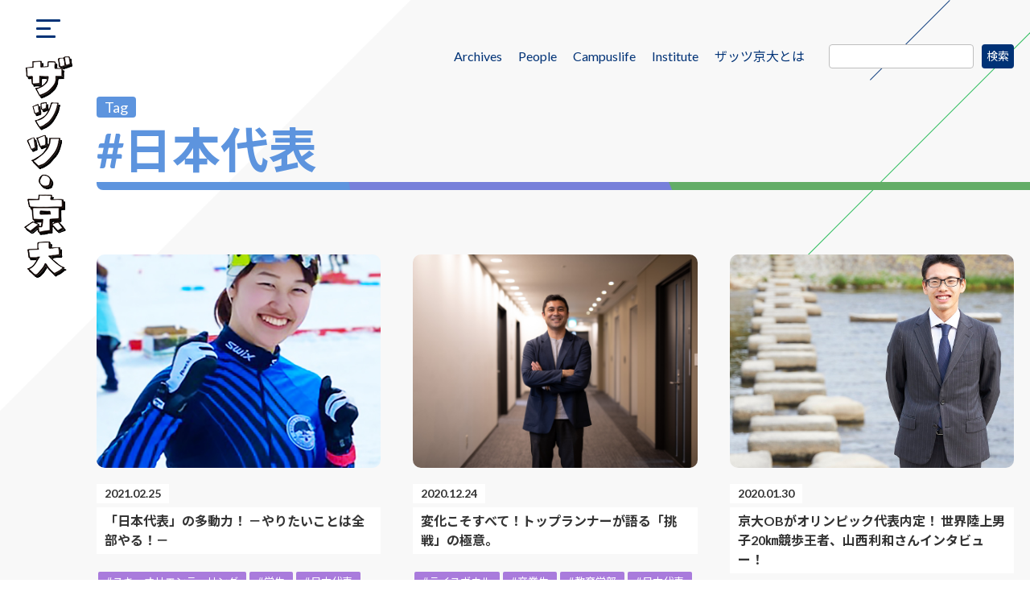

--- FILE ---
content_type: text/html; charset=UTF-8
request_url: https://www.thats.pr.kyoto-u.ac.jp/tag/%E6%97%A5%E6%9C%AC%E4%BB%A3%E8%A1%A8/
body_size: 28095
content:
<!doctype html>
<html dir="ltr" lang="ja"
	prefix="og: https://ogp.me/ns#" >
<head>
  <meta charset="UTF-8">
  <meta http-equiv="X-UA-Compatible" content="IE=edge">
  <meta name="viewport" content="width=device-width, initial-scale=1.0">
  <meta name="format-detection" content="telephone=no">

<script async src="https://www.googletagmanager.com/gtag/js?id=G-Z0DWR4TLR2"></script>
<script>
  window.dataLayer = window.dataLayer || [];
  function gtag(){dataLayer.push(arguments);}
  gtag('js', new Date());
  gtag('config', 'G-Z0DWR4TLR2');
</script>

  <title>日本代表 | ザッツ・京大</title>

		<!-- All in One SEO 4.2.6.1 - aioseo.com -->
		<meta name="robots" content="max-image-preview:large" />
		<link rel="canonical" href="https://www.thats.pr.kyoto-u.ac.jp/tag/%E6%97%A5%E6%9C%AC%E4%BB%A3%E8%A1%A8/" />
		<meta name="generator" content="All in One SEO (AIOSEO) 4.2.6.1 " />
		<script type="application/ld+json" class="aioseo-schema">
			{"@context":"https:\/\/schema.org","@graph":[{"@type":"BreadcrumbList","@id":"https:\/\/www.thats.pr.kyoto-u.ac.jp\/tag\/%E6%97%A5%E6%9C%AC%E4%BB%A3%E8%A1%A8\/#breadcrumblist","itemListElement":[{"@type":"ListItem","@id":"https:\/\/www.thats.pr.kyoto-u.ac.jp\/#listItem","position":1,"item":{"@type":"WebPage","@id":"https:\/\/www.thats.pr.kyoto-u.ac.jp\/","name":"\u30db\u30fc\u30e0","description":"\u4e00\u8a00\u3067\u306f\u8a9e\u308a\u5c3d\u304f\u305b\u306a\u3044\u3001\u4eac\u5927\u3089\u3057\u3055\u3092\u3054\u7d39\u4ecb","url":"https:\/\/www.thats.pr.kyoto-u.ac.jp\/"},"nextItem":"https:\/\/www.thats.pr.kyoto-u.ac.jp\/tag\/%e6%97%a5%e6%9c%ac%e4%bb%a3%e8%a1%a8\/#listItem"},{"@type":"ListItem","@id":"https:\/\/www.thats.pr.kyoto-u.ac.jp\/tag\/%e6%97%a5%e6%9c%ac%e4%bb%a3%e8%a1%a8\/#listItem","position":2,"item":{"@type":"WebPage","@id":"https:\/\/www.thats.pr.kyoto-u.ac.jp\/tag\/%e6%97%a5%e6%9c%ac%e4%bb%a3%e8%a1%a8\/","name":"\u65e5\u672c\u4ee3\u8868","url":"https:\/\/www.thats.pr.kyoto-u.ac.jp\/tag\/%e6%97%a5%e6%9c%ac%e4%bb%a3%e8%a1%a8\/"},"previousItem":"https:\/\/www.thats.pr.kyoto-u.ac.jp\/#listItem"}]},{"@type":"CollectionPage","@id":"https:\/\/www.thats.pr.kyoto-u.ac.jp\/tag\/%E6%97%A5%E6%9C%AC%E4%BB%A3%E8%A1%A8\/#collectionpage","url":"https:\/\/www.thats.pr.kyoto-u.ac.jp\/tag\/%E6%97%A5%E6%9C%AC%E4%BB%A3%E8%A1%A8\/","name":"\u65e5\u672c\u4ee3\u8868 | \u30b6\u30c3\u30c4\u30fb\u4eac\u5927","inLanguage":"ja","isPartOf":{"@id":"https:\/\/www.thats.pr.kyoto-u.ac.jp\/#website"},"breadcrumb":{"@id":"https:\/\/www.thats.pr.kyoto-u.ac.jp\/tag\/%E6%97%A5%E6%9C%AC%E4%BB%A3%E8%A1%A8\/#breadcrumblist"}},{"@type":"Organization","@id":"https:\/\/www.thats.pr.kyoto-u.ac.jp\/#organization","name":"\u30b6\u30c3\u30c4\u30fb\u4eac\u5927","url":"https:\/\/www.thats.pr.kyoto-u.ac.jp\/"},{"@type":"WebSite","@id":"https:\/\/www.thats.pr.kyoto-u.ac.jp\/#website","url":"https:\/\/www.thats.pr.kyoto-u.ac.jp\/","name":"\u30b6\u30c3\u30c4\u30fb\u4eac\u5927","description":"\u4e00\u8a00\u3067\u306f\u8a9e\u308a\u5c3d\u304f\u305b\u306a\u3044\u3001\u4eac\u5927\u3089\u3057\u3055\u3092\u3054\u7d39\u4ecb","inLanguage":"ja","publisher":{"@id":"https:\/\/www.thats.pr.kyoto-u.ac.jp\/#organization"}}]}
		</script>
		<!-- All in One SEO -->

<link rel='dns-prefetch' href='//s.w.org' />
            <style id="wpp-loading-animation-styles">@-webkit-keyframes bgslide{from{background-position-x:0}to{background-position-x:-200%}}@keyframes bgslide{from{background-position-x:0}to{background-position-x:-200%}}.wpp-widget-placeholder,.wpp-widget-block-placeholder{margin:0 auto;width:60px;height:3px;background:#dd3737;background:linear-gradient(90deg,#dd3737 0%,#571313 10%,#dd3737 100%);background-size:200% auto;border-radius:3px;-webkit-animation:bgslide 1s infinite linear;animation:bgslide 1s infinite linear}</style>
              <link rel="stylesheet" href="/assets/css/style.css?v=202212" media="all">
  <link rel="icon" href="/favicon.ico">
</head>
<body>
  <!-- Google Tag Manager (noscript) -->
<!-- End Google Tag Manager (noscript) -->
<div class="l-wrap c-page">
  <header class="l-header"><a class="l-header__btn js-navi" href="#"><span></span></a><a class="l-header__logo" href="/"><img class="u-sp" src="/assets/img/common/header_logo_sp.png" alt=""/><img class="u-pc" src="/assets/img/common/header_logo.png" alt="ザッツ・京大"/></a>
    <p class="l-header__univ"><a href="https://www.kyoto-u.ac.jp/ja" target="_blank"><img src="/assets/img/common/header_logo-univ.png" alt="京都大学"/></a></p>
    <div class="l-navi">
      <div class="l-navi__main"><a class="l-navi__close js-naviClose" href="#"></a>
        <ul class="l-navi__list">
        <li class="l-navi__item"><a class="l-navi__link" href="/">TOP</a></li>
        <li class="l-navi__item"><a class="l-navi__link" href="/category/post/">Archives</a></li>
        <!--li class="l-navi__item"><a class="l-navi__link" href="/category/short/">ShortThat’s</a></li-->
        <li class="l-navi__item"><a class="l-navi__link" href="/thats_category/people/">People</a></li>
        <li class="l-navi__item"><a class="l-navi__link" href="/thats_category/campuslife/">Campuslife</a></li>
        <li class="l-navi__item"><a class="l-navi__link" href="/thats_category/institute/">Institute</a></li>
        <li class="l-navi__item"><a class="l-navi__link" href="/aboutus/">ザッツ京大とは</a></li>
        <li class="l-navi__item"><a class="l-navi__link" href="https://www.kyoto-u.ac.jp/ja" target="_blank">オフィシャルサイト</a></li>
        </ul>
        <div class="l-header__search">
          <form role="search" method="get" id="searchformHeader" class="searchform" action="/">
          <div>
          <label class="screen-reader-text" for="s">検索:</label>
          <input type="text" value="" name="s" id="sHeader">
          <input type="submit" id="searchsubmitHeader" value="検索">
          </div>
          </form>
        </div>
      </div>
    </div>
  </header>      <main>
        <div class="c-contents">
          <div class="c-contents__header">
  <ul class="c-localnav">
    <li class="c-localnav__item"><a href="/category/post/">Archives</a></li>
    <!--li class="c-localnav__item"><a href="/category/short/">ShortThat’s</a></li-->
    <li class="c-localnav__item"><a href="/thats_category/people/">People</a></li>
    <li class="c-localnav__item"><a href="/thats_category/campuslife/">Campuslife</a></li>
    <li class="c-localnav__item"><a href="/thats_category/institute/">Institute</a></li>
    <li class="c-localnav__item"><a href="/aboutus/">ザッツ京大とは</a></li>
  </ul>
  <div class="c-localnav__search">
  <form role="search" method="get" id="searchform" class="searchform" action="https://www.thats.pr.kyoto-u.ac.jp/">
				<div>
					<label class="screen-reader-text" for="s">検索:</label>
					<input type="text" value="" name="s" id="s" />
					<input type="submit" id="searchsubmit" value="検索" />
				</div>
			</form>  </div>          </div>
          <div class="c-contents__body">
            <section class="c-section">
              <div class="c-archive__header">
                <h2 class="c-archive__heading"><span class="label">Tag</span><span class="text">#日本代表</span></h2>
              </div>
              <div class="c-section__inner">
                <div class="c-archive__body">
                                  <ul class="c-articleList__list">
                      <li class="c-articleList__item">
                    <div class="c-article"><a class="c-article__link" href="https://www.thats.pr.kyoto-u.ac.jp/2021/02/25/11188/">
                        <div>
                          <div class="c-article__thumb" style="background-image:url(https://www.thats.pr.kyoto-u.ac.jp/cms/wp-content/uploads/2021/02/★サムネイル補正_4_E34E4F21-5901-40F6-BEF6-3F4B46D0DCD2.jpg);"></div>
                        </div>
                        <div class="c-article__body">
                          <p class="c-article__date">2021.02.25</p>
                          <p class="c-article__title">「日本代表」の多動力！ －やりたいことは全部やる！－</p>
                        </div></a>
                        <ul class="c-article__tag">
                        <li><a href='https://www.thats.pr.kyoto-u.ac.jp/tag/%e3%82%b9%e3%82%ad%e3%83%bc%e3%82%aa%e3%83%aa%e3%82%a8%e3%83%b3%e3%83%86%e3%83%bc%e3%83%aa%e3%83%b3%e3%82%b0/'>#スキーオリエンテーリング</a></li><li><a href='https://www.thats.pr.kyoto-u.ac.jp/tag/%e5%ad%a6%e7%94%9f/'>#学生</a></li><li><a href='https://www.thats.pr.kyoto-u.ac.jp/tag/%e6%97%a5%e6%9c%ac%e4%bb%a3%e8%a1%a8/'>#日本代表</a></li><li><a href='https://www.thats.pr.kyoto-u.ac.jp/tag/%e8%be%b2%e5%ad%a6%e9%83%a8/'>#農学部</a></li>                        </ul>
                    </div>
                  </li>
                    <li class="c-articleList__item">
                    <div class="c-article"><a class="c-article__link" href="https://www.thats.pr.kyoto-u.ac.jp/2020/12/24/10946/">
                        <div>
                          <div class="c-article__thumb" style="background-image:url(https://www.thats.pr.kyoto-u.ac.jp/cms/wp-content/uploads/2020/12/IMG_9592.jpeg);"></div>
                        </div>
                        <div class="c-article__body">
                          <p class="c-article__date">2020.12.24</p>
                          <p class="c-article__title">変化こそすべて！トップランナーが語る「挑戦」の極意。</p>
                        </div></a>
                        <ul class="c-article__tag">
                        <li><a href='https://www.thats.pr.kyoto-u.ac.jp/tag/%e3%83%a9%e3%82%a4%e3%82%b9%e3%83%9c%e3%82%a6%e3%83%ab/'>#ライスボウル</a></li><li><a href='https://www.thats.pr.kyoto-u.ac.jp/tag/%e5%8d%92%e6%a5%ad%e7%94%9f/'>#卒業生</a></li><li><a href='https://www.thats.pr.kyoto-u.ac.jp/tag/%e6%95%99%e8%82%b2%e5%ad%a6%e9%83%a8/'>#教育学部</a></li><li><a href='https://www.thats.pr.kyoto-u.ac.jp/tag/%e6%97%a5%e6%9c%ac%e4%bb%a3%e8%a1%a8/'>#日本代表</a></li>                        </ul>
                    </div>
                  </li>
                    <li class="c-articleList__item">
                    <div class="c-article"><a class="c-article__link" href="https://www.thats.pr.kyoto-u.ac.jp/2020/01/30/9365/">
                        <div>
                          <div class="c-article__thumb" style="background-image:url(https://www.thats.pr.kyoto-u.ac.jp/cms/wp-content/uploads/2019/12/191108_1_3_7G3A2752-1.jpg);"></div>
                        </div>
                        <div class="c-article__body">
                          <p class="c-article__date">2020.01.30</p>
                          <p class="c-article__title">京大OBがオリンピック代表内定！ 世界陸上男子20㎞競歩王者、山西利和さんインタビュー！</p>
                        </div></a>
                        <ul class="c-article__tag">
                        <li><a href='https://www.thats.pr.kyoto-u.ac.jp/tag/%e5%8d%92%e6%a5%ad%e7%94%9f/'>#卒業生</a></li><li><a href='https://www.thats.pr.kyoto-u.ac.jp/tag/%e5%b7%a5%e5%ad%a6%e9%83%a8/'>#工学部</a></li><li><a href='https://www.thats.pr.kyoto-u.ac.jp/tag/%e6%97%a5%e6%9c%ac%e4%bb%a3%e8%a1%a8/'>#日本代表</a></li><li><a href='https://www.thats.pr.kyoto-u.ac.jp/tag/%e7%ab%b6%e6%ad%a9/'>#競歩</a></li>                        </ul>
                    </div>
                  </li>
                    <li class="c-articleList__item">
                    <div class="c-article"><a class="c-article__link" href="https://www.thats.pr.kyoto-u.ac.jp/2018/04/25/4286/">
                        <div>
                          <div class="c-article__thumb" style="background-image:url(https://www.thats.pr.kyoto-u.ac.jp/cms/wp-content/uploads/2018/03/00.jpg);"></div>
                        </div>
                        <div class="c-article__body">
                          <p class="c-article__date">2018.04.25</p>
                          <p class="c-article__title">空中の頭脳戦～熱気球サークル「京大飛翔会」に迫る！～</p>
                        </div></a>
                        <ul class="c-article__tag">
                        <li><a href='https://www.thats.pr.kyoto-u.ac.jp/tag/%e5%ad%a6%e7%94%9f/'>#学生</a></li><li><a href='https://www.thats.pr.kyoto-u.ac.jp/tag/%e6%97%a5%e6%9c%ac%e4%bb%a3%e8%a1%a8/'>#日本代表</a></li><li><a href='https://www.thats.pr.kyoto-u.ac.jp/tag/%e7%86%b1%e6%b0%97%e7%90%83/'>#熱気球</a></li><li><a href='https://www.thats.pr.kyoto-u.ac.jp/tag/%e7%86%b1%e6%b0%97%e7%90%83%e3%82%b5%e3%83%bc%e3%82%af%e3%83%ab/'>#熱気球サークル</a></li><li><a href='https://www.thats.pr.kyoto-u.ac.jp/tag/%e7%86%b1%e6%b0%97%e7%90%83%e3%82%b8%e3%83%a5%e3%83%8b%e3%82%a2%e4%b8%96%e7%95%8c%e9%81%b8%e6%89%8b%e6%a8%a9/'>#熱気球ジュニア世界選手権</a></li>                        </ul>
                    </div>
                  </li>
                          </ul>
    
                </div>
              </div>
            </section>
          </div>
        </div>
      </main>


<div class="c-section is-low">
</div>


      <footer class="l-footer">
        <div class="l-footer__inner">
          <div class="l-footer__logo"><img src="/assets/img/common/footer_logo-univ.png" alt="京都大学"/></div>
          <div class="l-footer__text">
            <p>京都大学の「自由」が生み出す、すべてがここに。</p>
            <ul class="l-footer__link">
              <li><a href="https://www.kyoto-u.ac.jp/ja/site-policy/policy" target="_blank">サイトポリシー</a></li>
            </ul>
          </div>
        </div>
      </footer>
    </div>
    <script src="/assets/js/lib.js"></script>
    <script src="/assets/js/script.js"></script>
        <link rel='stylesheet' id='wp-block-library-css'  href='https://www.thats.pr.kyoto-u.ac.jp/cms/wp-includes/css/dist/block-library/style.min.css?ver=6.0.11' type='text/css' media='all' />
<style id='wp-block-library-theme-inline-css' type='text/css'>
.wp-block-audio figcaption{color:#555;font-size:13px;text-align:center}.is-dark-theme .wp-block-audio figcaption{color:hsla(0,0%,100%,.65)}.wp-block-code{border:1px solid #ccc;border-radius:4px;font-family:Menlo,Consolas,monaco,monospace;padding:.8em 1em}.wp-block-embed figcaption{color:#555;font-size:13px;text-align:center}.is-dark-theme .wp-block-embed figcaption{color:hsla(0,0%,100%,.65)}.blocks-gallery-caption{color:#555;font-size:13px;text-align:center}.is-dark-theme .blocks-gallery-caption{color:hsla(0,0%,100%,.65)}.wp-block-image figcaption{color:#555;font-size:13px;text-align:center}.is-dark-theme .wp-block-image figcaption{color:hsla(0,0%,100%,.65)}.wp-block-pullquote{border-top:4px solid;border-bottom:4px solid;margin-bottom:1.75em;color:currentColor}.wp-block-pullquote__citation,.wp-block-pullquote cite,.wp-block-pullquote footer{color:currentColor;text-transform:uppercase;font-size:.8125em;font-style:normal}.wp-block-quote{border-left:.25em solid;margin:0 0 1.75em;padding-left:1em}.wp-block-quote cite,.wp-block-quote footer{color:currentColor;font-size:.8125em;position:relative;font-style:normal}.wp-block-quote.has-text-align-right{border-left:none;border-right:.25em solid;padding-left:0;padding-right:1em}.wp-block-quote.has-text-align-center{border:none;padding-left:0}.wp-block-quote.is-large,.wp-block-quote.is-style-large,.wp-block-quote.is-style-plain{border:none}.wp-block-search .wp-block-search__label{font-weight:700}:where(.wp-block-group.has-background){padding:1.25em 2.375em}.wp-block-separator.has-css-opacity{opacity:.4}.wp-block-separator{border:none;border-bottom:2px solid;margin-left:auto;margin-right:auto}.wp-block-separator.has-alpha-channel-opacity{opacity:1}.wp-block-separator:not(.is-style-wide):not(.is-style-dots){width:100px}.wp-block-separator.has-background:not(.is-style-dots){border-bottom:none;height:1px}.wp-block-separator.has-background:not(.is-style-wide):not(.is-style-dots){height:2px}.wp-block-table thead{border-bottom:3px solid}.wp-block-table tfoot{border-top:3px solid}.wp-block-table td,.wp-block-table th{padding:.5em;border:1px solid;word-break:normal}.wp-block-table figcaption{color:#555;font-size:13px;text-align:center}.is-dark-theme .wp-block-table figcaption{color:hsla(0,0%,100%,.65)}.wp-block-video figcaption{color:#555;font-size:13px;text-align:center}.is-dark-theme .wp-block-video figcaption{color:hsla(0,0%,100%,.65)}.wp-block-template-part.has-background{padding:1.25em 2.375em;margin-top:0;margin-bottom:0}
.wp-block-audio figcaption{color:#555;font-size:13px;text-align:center}.is-dark-theme .wp-block-audio figcaption{color:hsla(0,0%,100%,.65)}.wp-block-code{border:1px solid #ccc;border-radius:4px;font-family:Menlo,Consolas,monaco,monospace;padding:.8em 1em}.wp-block-embed figcaption{color:#555;font-size:13px;text-align:center}.is-dark-theme .wp-block-embed figcaption{color:hsla(0,0%,100%,.65)}.blocks-gallery-caption{color:#555;font-size:13px;text-align:center}.is-dark-theme .blocks-gallery-caption{color:hsla(0,0%,100%,.65)}.wp-block-image figcaption{color:#555;font-size:13px;text-align:center}.is-dark-theme .wp-block-image figcaption{color:hsla(0,0%,100%,.65)}.wp-block-pullquote{border-top:4px solid;border-bottom:4px solid;margin-bottom:1.75em;color:currentColor}.wp-block-pullquote__citation,.wp-block-pullquote cite,.wp-block-pullquote footer{color:currentColor;text-transform:uppercase;font-size:.8125em;font-style:normal}.wp-block-quote{border-left:.25em solid;margin:0 0 1.75em;padding-left:1em}.wp-block-quote cite,.wp-block-quote footer{color:currentColor;font-size:.8125em;position:relative;font-style:normal}.wp-block-quote.has-text-align-right{border-left:none;border-right:.25em solid;padding-left:0;padding-right:1em}.wp-block-quote.has-text-align-center{border:none;padding-left:0}.wp-block-quote.is-large,.wp-block-quote.is-style-large,.wp-block-quote.is-style-plain{border:none}.wp-block-search .wp-block-search__label{font-weight:700}:where(.wp-block-group.has-background){padding:1.25em 2.375em}.wp-block-separator.has-css-opacity{opacity:.4}.wp-block-separator{border:none;border-bottom:2px solid;margin-left:auto;margin-right:auto}.wp-block-separator.has-alpha-channel-opacity{opacity:1}.wp-block-separator:not(.is-style-wide):not(.is-style-dots){width:100px}.wp-block-separator.has-background:not(.is-style-dots){border-bottom:none;height:1px}.wp-block-separator.has-background:not(.is-style-wide):not(.is-style-dots){height:2px}.wp-block-table thead{border-bottom:3px solid}.wp-block-table tfoot{border-top:3px solid}.wp-block-table td,.wp-block-table th{padding:.5em;border:1px solid;word-break:normal}.wp-block-table figcaption{color:#555;font-size:13px;text-align:center}.is-dark-theme .wp-block-table figcaption{color:hsla(0,0%,100%,.65)}.wp-block-video figcaption{color:#555;font-size:13px;text-align:center}.is-dark-theme .wp-block-video figcaption{color:hsla(0,0%,100%,.65)}.wp-block-template-part.has-background{padding:1.25em 2.375em;margin-top:0;margin-bottom:0}
</style>
<style id='global-styles-inline-css' type='text/css'>
body{--wp--preset--color--black: #000000;--wp--preset--color--cyan-bluish-gray: #abb8c3;--wp--preset--color--white: #ffffff;--wp--preset--color--pale-pink: #f78da7;--wp--preset--color--vivid-red: #cf2e2e;--wp--preset--color--luminous-vivid-orange: #ff6900;--wp--preset--color--luminous-vivid-amber: #fcb900;--wp--preset--color--light-green-cyan: #7bdcb5;--wp--preset--color--vivid-green-cyan: #00d084;--wp--preset--color--pale-cyan-blue: #8ed1fc;--wp--preset--color--vivid-cyan-blue: #0693e3;--wp--preset--color--vivid-purple: #9b51e0;--wp--preset--gradient--vivid-cyan-blue-to-vivid-purple: linear-gradient(135deg,rgba(6,147,227,1) 0%,rgb(155,81,224) 100%);--wp--preset--gradient--light-green-cyan-to-vivid-green-cyan: linear-gradient(135deg,rgb(122,220,180) 0%,rgb(0,208,130) 100%);--wp--preset--gradient--luminous-vivid-amber-to-luminous-vivid-orange: linear-gradient(135deg,rgba(252,185,0,1) 0%,rgba(255,105,0,1) 100%);--wp--preset--gradient--luminous-vivid-orange-to-vivid-red: linear-gradient(135deg,rgba(255,105,0,1) 0%,rgb(207,46,46) 100%);--wp--preset--gradient--very-light-gray-to-cyan-bluish-gray: linear-gradient(135deg,rgb(238,238,238) 0%,rgb(169,184,195) 100%);--wp--preset--gradient--cool-to-warm-spectrum: linear-gradient(135deg,rgb(74,234,220) 0%,rgb(151,120,209) 20%,rgb(207,42,186) 40%,rgb(238,44,130) 60%,rgb(251,105,98) 80%,rgb(254,248,76) 100%);--wp--preset--gradient--blush-light-purple: linear-gradient(135deg,rgb(255,206,236) 0%,rgb(152,150,240) 100%);--wp--preset--gradient--blush-bordeaux: linear-gradient(135deg,rgb(254,205,165) 0%,rgb(254,45,45) 50%,rgb(107,0,62) 100%);--wp--preset--gradient--luminous-dusk: linear-gradient(135deg,rgb(255,203,112) 0%,rgb(199,81,192) 50%,rgb(65,88,208) 100%);--wp--preset--gradient--pale-ocean: linear-gradient(135deg,rgb(255,245,203) 0%,rgb(182,227,212) 50%,rgb(51,167,181) 100%);--wp--preset--gradient--electric-grass: linear-gradient(135deg,rgb(202,248,128) 0%,rgb(113,206,126) 100%);--wp--preset--gradient--midnight: linear-gradient(135deg,rgb(2,3,129) 0%,rgb(40,116,252) 100%);--wp--preset--duotone--dark-grayscale: url('#wp-duotone-dark-grayscale');--wp--preset--duotone--grayscale: url('#wp-duotone-grayscale');--wp--preset--duotone--purple-yellow: url('#wp-duotone-purple-yellow');--wp--preset--duotone--blue-red: url('#wp-duotone-blue-red');--wp--preset--duotone--midnight: url('#wp-duotone-midnight');--wp--preset--duotone--magenta-yellow: url('#wp-duotone-magenta-yellow');--wp--preset--duotone--purple-green: url('#wp-duotone-purple-green');--wp--preset--duotone--blue-orange: url('#wp-duotone-blue-orange');--wp--preset--font-size--small: 13px;--wp--preset--font-size--medium: 20px;--wp--preset--font-size--large: 36px;--wp--preset--font-size--x-large: 42px;}.has-black-color{color: var(--wp--preset--color--black) !important;}.has-cyan-bluish-gray-color{color: var(--wp--preset--color--cyan-bluish-gray) !important;}.has-white-color{color: var(--wp--preset--color--white) !important;}.has-pale-pink-color{color: var(--wp--preset--color--pale-pink) !important;}.has-vivid-red-color{color: var(--wp--preset--color--vivid-red) !important;}.has-luminous-vivid-orange-color{color: var(--wp--preset--color--luminous-vivid-orange) !important;}.has-luminous-vivid-amber-color{color: var(--wp--preset--color--luminous-vivid-amber) !important;}.has-light-green-cyan-color{color: var(--wp--preset--color--light-green-cyan) !important;}.has-vivid-green-cyan-color{color: var(--wp--preset--color--vivid-green-cyan) !important;}.has-pale-cyan-blue-color{color: var(--wp--preset--color--pale-cyan-blue) !important;}.has-vivid-cyan-blue-color{color: var(--wp--preset--color--vivid-cyan-blue) !important;}.has-vivid-purple-color{color: var(--wp--preset--color--vivid-purple) !important;}.has-black-background-color{background-color: var(--wp--preset--color--black) !important;}.has-cyan-bluish-gray-background-color{background-color: var(--wp--preset--color--cyan-bluish-gray) !important;}.has-white-background-color{background-color: var(--wp--preset--color--white) !important;}.has-pale-pink-background-color{background-color: var(--wp--preset--color--pale-pink) !important;}.has-vivid-red-background-color{background-color: var(--wp--preset--color--vivid-red) !important;}.has-luminous-vivid-orange-background-color{background-color: var(--wp--preset--color--luminous-vivid-orange) !important;}.has-luminous-vivid-amber-background-color{background-color: var(--wp--preset--color--luminous-vivid-amber) !important;}.has-light-green-cyan-background-color{background-color: var(--wp--preset--color--light-green-cyan) !important;}.has-vivid-green-cyan-background-color{background-color: var(--wp--preset--color--vivid-green-cyan) !important;}.has-pale-cyan-blue-background-color{background-color: var(--wp--preset--color--pale-cyan-blue) !important;}.has-vivid-cyan-blue-background-color{background-color: var(--wp--preset--color--vivid-cyan-blue) !important;}.has-vivid-purple-background-color{background-color: var(--wp--preset--color--vivid-purple) !important;}.has-black-border-color{border-color: var(--wp--preset--color--black) !important;}.has-cyan-bluish-gray-border-color{border-color: var(--wp--preset--color--cyan-bluish-gray) !important;}.has-white-border-color{border-color: var(--wp--preset--color--white) !important;}.has-pale-pink-border-color{border-color: var(--wp--preset--color--pale-pink) !important;}.has-vivid-red-border-color{border-color: var(--wp--preset--color--vivid-red) !important;}.has-luminous-vivid-orange-border-color{border-color: var(--wp--preset--color--luminous-vivid-orange) !important;}.has-luminous-vivid-amber-border-color{border-color: var(--wp--preset--color--luminous-vivid-amber) !important;}.has-light-green-cyan-border-color{border-color: var(--wp--preset--color--light-green-cyan) !important;}.has-vivid-green-cyan-border-color{border-color: var(--wp--preset--color--vivid-green-cyan) !important;}.has-pale-cyan-blue-border-color{border-color: var(--wp--preset--color--pale-cyan-blue) !important;}.has-vivid-cyan-blue-border-color{border-color: var(--wp--preset--color--vivid-cyan-blue) !important;}.has-vivid-purple-border-color{border-color: var(--wp--preset--color--vivid-purple) !important;}.has-vivid-cyan-blue-to-vivid-purple-gradient-background{background: var(--wp--preset--gradient--vivid-cyan-blue-to-vivid-purple) !important;}.has-light-green-cyan-to-vivid-green-cyan-gradient-background{background: var(--wp--preset--gradient--light-green-cyan-to-vivid-green-cyan) !important;}.has-luminous-vivid-amber-to-luminous-vivid-orange-gradient-background{background: var(--wp--preset--gradient--luminous-vivid-amber-to-luminous-vivid-orange) !important;}.has-luminous-vivid-orange-to-vivid-red-gradient-background{background: var(--wp--preset--gradient--luminous-vivid-orange-to-vivid-red) !important;}.has-very-light-gray-to-cyan-bluish-gray-gradient-background{background: var(--wp--preset--gradient--very-light-gray-to-cyan-bluish-gray) !important;}.has-cool-to-warm-spectrum-gradient-background{background: var(--wp--preset--gradient--cool-to-warm-spectrum) !important;}.has-blush-light-purple-gradient-background{background: var(--wp--preset--gradient--blush-light-purple) !important;}.has-blush-bordeaux-gradient-background{background: var(--wp--preset--gradient--blush-bordeaux) !important;}.has-luminous-dusk-gradient-background{background: var(--wp--preset--gradient--luminous-dusk) !important;}.has-pale-ocean-gradient-background{background: var(--wp--preset--gradient--pale-ocean) !important;}.has-electric-grass-gradient-background{background: var(--wp--preset--gradient--electric-grass) !important;}.has-midnight-gradient-background{background: var(--wp--preset--gradient--midnight) !important;}.has-small-font-size{font-size: var(--wp--preset--font-size--small) !important;}.has-medium-font-size{font-size: var(--wp--preset--font-size--medium) !important;}.has-large-font-size{font-size: var(--wp--preset--font-size--large) !important;}.has-x-large-font-size{font-size: var(--wp--preset--font-size--x-large) !important;}
</style>
<link rel='stylesheet' id='wp-pagenavi-css'  href='https://www.thats.pr.kyoto-u.ac.jp/cms/wp-content/plugins/wp-pagenavi/pagenavi-css.css?ver=2.70' type='text/css' media='all' />
<link rel='stylesheet' id='wordpress-popular-posts-css-css'  href='https://www.thats.pr.kyoto-u.ac.jp/cms/wp-content/plugins/wordpress-popular-posts/assets/css/wpp.css?ver=6.0.5' type='text/css' media='all' />
<script type='application/json' id='wpp-json'>
{"sampling_active":0,"sampling_rate":100,"ajax_url":"https:\/\/www.thats.pr.kyoto-u.ac.jp\/wp-json\/wordpress-popular-posts\/v1\/popular-posts","api_url":"https:\/\/www.thats.pr.kyoto-u.ac.jp\/wp-json\/wordpress-popular-posts","ID":0,"token":"6817a7baba","lang":0,"debug":0}
</script>
<script type='text/javascript' src='https://www.thats.pr.kyoto-u.ac.jp/cms/wp-content/plugins/wordpress-popular-posts/assets/js/wpp.min.js?ver=6.0.5' id='wpp-js-js'></script>
  </body>
</html>

--- FILE ---
content_type: text/css
request_url: https://www.thats.pr.kyoto-u.ac.jp/assets/css/style.css?v=202212
body_size: 48960
content:
@import"https://fonts.googleapis.com/css2?family=Lato:wght@400;700&family=Noto+Sans+JP:wght@400;500;700&display=swap";*,*:before,*:after{box-sizing:border-box}html,body,h1,h2,h3,h4,h5,h6,p,ul,ol,li,dl,dt,dd,a,figure,figcaption,form,small{margin:0;padding:0;font-size:100%;line-height:1}a{color:inherit;text-decoration:none}li{list-style:none}button{appearance:none;border:none;background:none;outline:none}html{font-size:10px;font-weight:400;font-family:"Lato","Noto Sans JP",sans-serif;color:#333;min-width:320px}.u-img{width:auto;max-width:100%;height:auto}.slick-slider{position:relative;display:block;box-sizing:border-box;-webkit-touch-callout:none;-webkit-user-select:none;-khtml-user-select:none;-moz-user-select:none;-ms-user-select:none;user-select:none;-ms-touch-action:pan-y;touch-action:pan-y;-webkit-tap-highlight-color:transparent}.slick-list{position:relative;overflow:hidden;display:block;margin:0;padding:0}.slick-list:focus{outline:none}.slick-list.dragging{cursor:pointer;cursor:hand}.slick-slider .slick-track,.slick-slider .slick-list{-webkit-transform:translate3d(0, 0, 0);-moz-transform:translate3d(0, 0, 0);-ms-transform:translate3d(0, 0, 0);-o-transform:translate3d(0, 0, 0);transform:translate3d(0, 0, 0)}.slick-track{position:relative;left:0;top:0;display:block;margin-left:auto;margin-right:auto}.slick-track:before,.slick-track:after{content:"";display:table}.slick-track:after{clear:both}.slick-loading .slick-track{visibility:hidden}.slick-slide{float:left;height:100%;min-height:1px;display:none}[dir=rtl] .slick-slide{float:right}.slick-slide img{display:block}.slick-slide.slick-loading img{display:none}.slick-slide.dragging img{pointer-events:none}.slick-initialized .slick-slide{display:block}.slick-loading .slick-slide{visibility:hidden}.slick-vertical .slick-slide{display:block;height:auto;border:1px solid transparent}.slick-arrow.slick-hidden{display:none}.l-footer{background-color:#003276;padding:30px 0 40px}@media screen and (min-width: 1024px){.l-footer{padding:60px 0 150px}}.l-footer__inner{padding:0 15px}@media screen and (min-width: 1024px){.l-footer__inner{padding:0 55px;display:flex;justify-content:space-between;align-items:center}}.l-footer__logo{width:180px;margin:0 auto 15px}@media screen and (min-width: 1024px){.l-footer__logo{margin:0;width:auto}}.l-footer__logo img{display:block;width:100%}.l-footer__text{color:#fff;text-align:center;font-size:1.2rem}@media screen and (min-width: 1024px){.l-footer__text{font-size:1.5rem;text-align:left}}.l-footer__link{margin-top:15px;font-size:1.2rem}@media screen and (min-width: 1024px){.l-footer__link li a:hover{opacity:.8}}.l-footer__link li a::before{content:"";display:inline-block;width:6px;height:6px;border-top:solid 1px #fff;border-right:solid 1px #fff;transform:rotate(45deg);margin-right:5px;vertical-align:middle}.l-header{position:fixed;top:0;left:0;z-index:200;width:100%;background-color:#003276;padding:10px;height:50px;min-width:320px}@media screen and (min-width: 1024px){.l-header{width:120px;height:100vh;min-height:700px;min-width:0}}.l-header__btn{display:flex;width:30px;height:30px;flex-direction:column;justify-content:center;padding:5px;position:absolute;top:10px;right:15px}@media screen and (min-width: 1024px){.l-header__btn{top:10px;right:30px;width:50px;height:50px;margin:0 auto}}.l-header__btn::before,.l-header__btn::after{content:""}.l-header__btn::before{width:20px}@media screen and (min-width: 1024px){.l-header__btn::before{width:30px}}.l-header__btn::after{width:16px}@media screen and (min-width: 1024px){.l-header__btn::after{width:24px}}.l-header__btn span{width:12px;margin:5px 0}@media screen and (min-width: 1024px){.l-header__btn span{width:18px;margin:7px 0}}.l-header__btn::before,.l-header__btn::after,.l-header__btn span{display:block;height:2px;background-color:#fff;border-radius:2px}@media screen and (min-width: 1024px){.l-header__btn::before,.l-header__btn::after,.l-header__btn span{height:3px}}.l-header__logo .u-sp{display:block;max-width:160px;height:auto;position:absolute;top:8px;left:20px}@media screen and (min-width: 1024px){.l-header__logo .u-sp{display:none}}.l-header__logo .u-pc{display:none;position:absolute;top:40px;left:0}@media screen and (min-width: 1024px){.l-header__logo .u-pc{display:block}}@media screen and (min-width: 1024px){.l-header__logo{display:block;margin:20px auto 0;width:60px;position:relative;z-index:2}}.l-header__univ{display:none}@media screen and (min-width: 1024px){.l-header__univ{display:block;position:absolute;bottom:0;left:0;width:100%;height:240px;background-color:#0b2d5b;text-align:center}}@media screen and (min-width: 1024px){.l-header__univ::before{content:"";display:block;width:120px;height:120px;border-bottom:120px solid #0b2d5b;border-left:120px solid transparent;position:absolute;top:-120px;left:0}}.l-header__search{margin-top:20px}.l-header__search .screen-reader-text{display:none}.l-header__search #searchformHeader>div{display:flex;align-items:center;justify-content:center}.l-header__search #sHeader{-webkit-appearance:none;-moz-appearance:none;appearance:none;background:transparent;border:none;border-radius:0;font:inherit;outline:none;height:30px;border-radius:4px;background-color:#fff;border:1px solid #bebebe;padding:3px;font-size:1.6rem;width:180px}.l-header__search #searchsubmitHeader{-webkit-appearance:none;-moz-appearance:none;appearance:none;background:transparent;border:none;border-radius:0;font:inherit;outline:none;font-size:1.4rem;margin-left:10px;background-color:#003276;color:#fff;border-radius:4px;height:30px}.l-navi{position:fixed;top:0;left:0;z-index:9999;width:100%;height:100%;background-color:rgba(0,50,118,.9);display:flex;justify-content:center;align-items:center;opacity:0;pointer-events:none;transition:opacity .2s}.l-navi.is-show{opacity:1;pointer-events:auto}.l-navi__close{display:block;width:40px;height:40px;position:absolute;top:20px;right:10px}.l-navi__close::before,.l-navi__close::after{content:"";display:block;width:30px;height:2px;background-color:#fff;position:absolute;top:50%;left:50%;margin-left:-15px;transform-origin:center}.l-navi__close::before{transform:rotate(45deg)}.l-navi__close::after{transform:rotate(-45deg)}.l-navi__item{text-align:center}.l-navi__item+.l-navi__item{margin-top:20px}@media screen and (min-width: 1024px){.l-navi__item+.l-navi__item{margin-top:30px}}.l-navi__link{color:#fff;font-size:2rem;font-weight:700}@media screen and (min-width: 1024px){.l-navi__link{font-size:2.4rem}}.l-wrap{position:relative;width:100%;overflow:hidden}@media screen and (min-width: 1024px){.l-wrap.top{padding-left:120px}}.c-archive__header{border-radius:10px 0 0 10px;margin-bottom:40px;position:relative;margin-left:10px;z-index:2}@media screen and (min-width: 1024px){.c-archive__header{margin-left:20px;padding:20px 40px 20px 0}}@media screen and (min-width: 1600px){.c-archive__header{margin-left:calc((100% - 1440px) / 2)}}.c-archive__heading{padding-bottom:20px}@media screen and (min-width: 1024px){.c-archive__heading{padding-bottom:0}}.c-archive__heading .label{display:inline-block;font-size:1.4rem;text-align:left;color:#fff;background-color:#5d94de;padding:4px 10px;border-radius:4px;font-weight:400;margin-bottom:10px}@media screen and (min-width: 1024px){.c-archive__heading .label{font-size:1.8rem}}.c-archive__heading .text{display:block;font-size:3rem;text-align:left;color:#5d94de}@media screen and (min-width: 1024px){.c-archive__heading .text{font-size:6rem}}.c-archive__heading::after{content:"";display:block;position:absolute;bottom:0;left:0;width:100%;height:10px;background-image:url(/assets/img/common/page-title.png);background-size:cover;background-position:center center;border-radius:0 0 0 8px}.c-archive__body{position:relative;z-index:2;padding-bottom:60px}.c-article{width:100%}.c-article__block{display:flex;align-items:center;align-items:stretch;width:100%}@media screen and (min-width: 1024px){.c-article__block{position:relative}}.c-article__block a{display:block}@media screen and (min-width: 1024px){.c-article__block a{transition:opacity .3s}.c-article__block a:hover{opacity:.7}}.c-article.is-small{background-color:#fff;border-radius:10px;overflow:hidden;display:flex}.c-article.is-small .c-article__link{display:flex;align-items:center;align-items:stretch}@media screen and (min-width: 1024px){.c-article.is-small .c-article__link{position:relative}}.c-article.is-small .c-article__thumb{width:110px;border-radius:0;margin:0;height:auto;padding-top:0}@media screen and (min-width: 1024px){.c-article.is-small .c-article__thumb{width:200px}}.c-article.is-small .c-article__body{width:calc(100% - 110px);padding:0 10px;padding-top:30px;padding-bottom:30px;justify-content:space-between}@media screen and (min-width: 1024px){.c-article.is-small .c-article__body{width:calc(100% - 200px);padding:0 25px;padding-top:30px;padding-bottom:30px}}.c-article.is-small .c-article__num{font-size:1.1rem;color:#5d94de;font-weight:700}@media screen and (min-width: 1024px){.c-article.is-small .c-article__num{position:absolute;top:15px;right:15px;font-size:1.8rem}}.c-article.is-small .c-article__date{float:none;padding:0;font-size:1.1rem}@media screen and (min-width: 1024px){.c-article.is-small .c-article__date{font-size:1.4rem}}.c-article.is-small .c-article__title{width:100%;padding:0;float:none;margin:5px 0 0}@media screen and (min-width: 1024px){.c-article.is-small .c-article__title{font-size:1.6rem;line-height:2;margin:10px 0 0}}.c-article__link{display:block}@media screen and (min-width: 1024px){.c-article__link{transition:opacity .3s}.c-article__link:hover{opacity:.7}}.c-article__thumb{border-radius:10px;overflow:hidden;margin:0 0 10px;height:0;padding-top:75%;background-position:center;background-repeat:no-repeat;background-size:cover}@media screen and (min-width: 1024px){.c-article__thumb{margin:0 0 20px}}.c-article__thumb img{display:block;width:100%}.c-article__date{float:left;background-color:#fff;margin-bottom:5px;font-size:1.2rem;padding:5px 10px;font-weight:700}@media screen and (min-width: 1024px){.c-article__date{font-size:1.4rem}}.c-article__title{clear:both;float:left;background-color:#fff;margin-bottom:5px;font-size:1.2rem;padding:5px 10px;line-height:1.5;font-weight:700}@media screen and (min-width: 1024px){.c-article__title{margin-bottom:20px;font-size:1.6rem}}.c-article__tag{clear:both;display:flex;flex-wrap:wrap}.c-article__tag li{padding:5px;color:#fff;font-size:1.1rem;border-radius:2px;margin:2px;background-color:#a97bdc}@media screen and (min-width: 1024px){.c-article__tag li{font-size:1.3rem;padding:6px 10px}}.c-article__tag li[data-tag=student]{background-color:#a97bdc}.c-article__tag li[data-tag=research]{background-color:#5d94de}.c-article__tag li a{display:block}.youtube{position:relative;width:100%;height:0;padding-top:56.25%;margin-left:auto;margin-right:auto;margin-top:20px;margin-bottom:20px}.youtube iframe{position:absolute;top:0;right:0;width:100%;height:100%}.wp-block-embed-youtube.aligncenter iframe{display:block;margin-left:auto;margin-right:auto}.c-articleList.is-single .c-articleList__list{display:block}.c-articleList.is-single .c-articleList__item{width:100%;margin-bottom:30px}.c-articleList.is-single .c-article{border:1px solid #d3d3d3}@media screen and (min-width: 1024px){.c-articleList.is-single .c-article__link{min-height:155px}}@media screen and (min-width: 1024px){.c-articleList.is-wide .c-articleList__list{display:block;flex-wrap:nowrap;margin:0 -17px- 34px}}@media screen and (min-width: 1280px){.c-articleList.is-wide .c-articleList__list{display:flex;flex-wrap:wrap;margin:0 -20px}}.c-articleList.is-wide .c-articleList__item{display:flex}@media screen and (min-width: 1024px){.c-articleList.is-wide .c-articleList__item{width:100%;margin-bottom:20px}}@media screen and (min-width: 1280px){.c-articleList.is-wide .c-articleList__item{width:50%;padding:0 17px;margin:0 0 34px}}.c-articleList.is-wide .c-articleList__item+.c-articleList__item{margin-top:20px}@media screen and (min-width: 1024px){.c-articleList.is-wide .c-articleList__item+.c-articleList__item{margin-top:0}}@media screen and (min-width: 1024px){.c-articleList__list{display:flex;flex-wrap:wrap;margin:0 -20px}}.c-articleList__item{margin-bottom:30px}@media screen and (min-width: 1024px){.c-articleList__item{width:33.3333%;padding:0 20px}}.c-articleList__item+.c-articleList__item{margin-top:30px}@media screen and (min-width: 1024px){.c-articleList__item+.c-articleList__item{margin-top:0}}.c-cms-page{background-color:#d5e2f4;border-radius:10px 0 0 10px;margin-bottom:40px;position:relative;padding-left:10px;padding-top:20px;padding-bottom:20px;margin-left:10px}@media screen and (min-width: 1024px){.c-cms-page{padding-top:40px;padding-left:40px;margin-left:20px}}@media screen and (min-width: 1600px){.c-cms-page{margin-left:calc((100% - 1440px) / 2)}}.c-cms-page__heading{font-size:5rem;text-align:right;color:rgba(255,255,255,.5)}@media screen and (min-width: 1024px){.c-cms-page__heading{font-size:10rem}}.c-cms-page__block{max-width:1440px;padding-top:10px;padding-left:10px;padding-right:10px}@media screen and (min-width: 1024px){.c-cms-page__block{padding-top:0;padding-left:0;padding-right:20px}}.c-cms-page__inner{background-color:#fff;border-radius:10px 0 0 10px;position:relative;z-index:2}.c-cms-page-title{position:relative;margin-bottom:30px;display:block;z-index:1;display:flex;border-radius:10px;padding-left:0;padding-top:0}@media screen and (min-width: 1024px){.c-cms-page-title{padding-left:40px;padding-top:40px}}.c-cms-page-title__inner{width:100%;display:block}@media screen and (min-width: 1024px){.c-cms-page-title__inner{display:flex;align-items:center}}.c-cms-page-title__img{width:100%}@media screen and (min-width: 1024px){.c-cms-page-title__img{width:260px;padding-right:10px}}.c-cms-page-title__img>div{height:0;padding-top:60%;background-position:center;background-size:cover;background-repeat:no-repeat;border-radius:10px;position:relative}.c-cms-page-title__category{font-weight:700;padding:10px}@media screen and (min-width: 1024px){.c-cms-page-title__category{width:160px}}.c-cms-page-title__category .title{font-size:1.6rem;color:#003276;margin-bottom:5px}.c-cms-page-title__category .number{font-size:3rem;color:#003276;margin-bottom:10px}@media screen and (min-width: 1024px){.c-cms-page-title__category .number{font-size:4rem;margin-bottom:20px}}.c-cms-page-title__category .number span{color:#0082c5}.c-cms-page-title__category .date{font-size:1.4rem;color:#003276}.c-cms-page-title__text{width:100%;flex:1}.c-cms-page-title__text h1{font-size:2rem;font-weight:700;line-height:1.5;margin-bottom:10px}.c-cms-page-title__text h1 span{display:block}.c-cms-page-title__text h1 .ja{color:#003276}.c-cms-page-title__text h1 .en{font-size:70%}.c-cms-page-title__text h1 br{display:none}@media screen and (min-width: 1024px){.c-cms-page-title__text h1{font-size:2.6rem}.c-cms-page-title__text h1 br{display:block}}.wp-pagenavi{font-size:1.6rem;text-align:center;margin-top:30px}.wp-pagenavi .first{border:0}.wp-pagenavi .last{border:0}.wp-pagenavi .current{background-color:#003276;color:#fff}.wp-pagenavi a,.wp-pagenavi span{border-color:#003276;border-radius:2px;padding:3px 8px !important;margin:5px 3px !important}.c-contents{min-height:90vh}.c-contents__header{height:60px;display:flex;justify-content:flex-end;padding-right:20px;position:relative;z-index:2;align-items:center;margin-top:20px}@media screen and (min-width: 1024px){.c-contents__header{margin-top:0}}.c-localnav{display:none}@media screen and (min-width: 1024px){.c-localnav{display:flex;margin-right:20px}}.c-localnav__item a{color:#003276;font-size:1.6rem;display:block;padding:10px}.c-localnav__search .screen-reader-text{display:none}.c-localnav__search #searchform>div{display:flex;align-items:center}.c-localnav__search #s{-webkit-appearance:none;-moz-appearance:none;appearance:none;background:transparent;border:none;border-radius:0;font:inherit;outline:none;height:30px;border-radius:4px;background-color:#fff;border:1px solid #bebebe;padding:3px;font-size:1.6rem;width:180px}.c-localnav__search #searchsubmit{-webkit-appearance:none;-moz-appearance:none;appearance:none;background:transparent;border:none;border-radius:0;font:inherit;outline:none;font-size:1.4rem;margin-left:10px;background-color:#003276;color:#fff;border-radius:4px;height:30px}.c-page{background-image:url(/assets/img/common/page-bg.png);background-repeat:no-repeat;background-size:100% auto;padding-top:40px}@media screen and (min-width: 1024px){.c-page .l-header{background-color:transparent}.c-page .l-header__btn::before,.c-page .l-header__btn::after,.c-page .l-header__btn span{background-color:#003276}}.c-page .l-header__univ{display:none}.c-page__header{height:0;padding-top:38.5%;background-position:center;background-size:cover;background-repeat:no-repeat;border-radius:10px;position:relative}.c-page__header.high{padding-top:50%}.c-page-title{position:relative;margin-top:30px;margin-bottom:30px;display:block;background-color:#cacaca;background-image:url(/assets/img/common/page-title.png);background-size:cover;background-position:center center;z-index:1;padding:6px;display:flex;border-radius:10px}@media screen and (min-width: 1024px){.c-page-title{padding:10px;width:calc(100% - 40px);min-height:170px;border-radius:10px 0 0 10px;padding:10px 0 0 10px;margin-left:40px;margin-top:-140px}}.c-page-title__inner{width:100%;display:block;background-color:#f8f8f8;border-radius:10px 0 0 0;padding:20px}@media screen and (min-width: 1024px){.c-page-title__inner{display:flex;align-items:center}}.c-page-title__category{font-weight:700;padding:10px}@media screen and (min-width: 1024px){.c-page-title__category{width:160px}}.c-page-title__category .title{font-size:1.6rem;color:#003276;margin-bottom:5px}.c-page-title__category .number{font-size:3rem;color:#003276;margin-bottom:10px}@media screen and (min-width: 1024px){.c-page-title__category .number{font-size:4rem;margin-bottom:20px}}.c-page-title__category .number span{color:#0082c5}.c-page-title__category .date{font-size:1.4rem;color:#003276}.c-page-title__text{width:100%;flex:1}.c-page-title__text h1{font-size:2rem;font-weight:700;line-height:1.5;margin-bottom:10px}.c-page-title__text h1 br{display:none}@media screen and (min-width: 1024px){.c-page-title__text h1{font-size:2.6rem}.c-page-title__text h1 br{display:block}}.c-page-title__sns{padding:10px;margin-top:20px;border-top:1px solid #e4e4e4}@media screen and (min-width: 1024px){.c-page-title__sns{padding:20px 0 20px 30px;border-top:0;border-left:1px solid #e4e4e4}}.c-page-title__sns p{font-size:1.2rem;color:#003276;text-align:center;margin-bottom:15px}.c-page-title__sns .sns-link{display:flex;align-items:center;justify-content:center}.c-page-title__sns .sns-link a{padding-left:5px;padding-right:5px}.c-page-title__sns .sns-link a img{width:30px;height:30px}.c-page-tag{display:inline-block;background-color:#5d94de;color:#fff;margin:2px;padding:4px 15px;border-radius:30px;font-size:1.3rem;white-space:nowrap}.c-page-tag.is-people{background-color:#5d94de}.c-page-tag.is-campus{background-color:#63ad67}.c-page-tag.is-institute{background-color:#7780da}.c-page-index{background-color:#d5e2f4;background-image:url(/assets/img/common/page-index.png);background-position:right bottom;background-repeat:no-repeat;background-size:auto;border-radius:10px;padding:30px 25px;margin-bottom:30px;min-height:150px}.c-page-index .edit-text{display:none}.c-page-index li{font-size:1.6rem;line-height:1.6;margin-bottom:10px}.c-page-index li:last-of-type{margin-bottom:0}.c-page-index li a{color:#003276;text-decoration:underline;text-underline-offset:.1em}.c-page-index li a:hover{text-decoration:none}.c-page-body{font-size:1.6rem;line-height:2;padding-bottom:60px;letter-spacing:.2px}@media screen and (min-width: 1024px){.c-page-body{padding-left:40px}}.c-page-body p{font-size:1.6rem;line-height:1.8;margin-bottom:2em}.c-page-body h1,.c-page-body h2,.c-page-body h3{font-size:2.1rem;padding-top:20px;position:relative;margin-bottom:30px;line-height:1.7}@media screen and (min-width: 1024px){.c-page-body h1,.c-page-body h2,.c-page-body h3{font-size:2.4rem}}.c-page-body h1::after,.c-page-body h2::after,.c-page-body h3::after{content:"";display:block;position:absolute;top:0;left:0;width:100%;height:3px;background-color:#dfdfdf}.c-page-body h1::before,.c-page-body h2::before,.c-page-body h3::before{content:"";display:block;position:absolute;top:0;left:0;width:10%;height:3px;background-color:#003276;z-index:2}.c-page-body h4,.c-page-body h5,.c-page-body h6{font-size:1.7rem;padding-top:20px;position:relative;margin-bottom:30px;line-height:1.7;font-weight:700}@media screen and (min-width: 1024px){.c-page-body h4,.c-page-body h5,.c-page-body h6{font-size:1.8rem}}.c-page-body ul{margin:1em 0;padding-left:40px;list-style-type:disc}.c-page-body ul li{list-style-type:disc;margin-top:10px;margin-bottom:10px}.c-page-body ol{margin:1em 0;padding-left:40px;list-style-type:decimal;margin-top:10px;margin-bottom:10px}.c-page-body ol li{list-style-type:decimal}.c-page-body a{color:#003276;text-decoration:underline}.c-page-hearing{position:relative;background-color:#f1f1f1;border:1px solid #dfdfdf;padding:40px 10px 10px 10px;margin-bottom:50px;margin-top:60px}@media screen and (min-width: 1024px){.c-page-hearing{padding:40px 20px 20px 42px}}.c-page-hearing>.title{background-color:#5d94de;padding:10px 20px;display:inline-block;border-radius:50px;color:#fff;position:absolute;top:-30px;left:10px;font-size:1.4rem}@media screen and (min-width: 1024px){.c-page-hearing>.title{font-size:1.6rem}}.c-page-hearing>.title::after{content:"";display:block;width:0;height:0;border-style:solid;border-width:10px 6px 0 6px;border-color:#5d94de transparent transparent transparent;position:absolute;bottom:-9px;left:50%;transform:translateX(-50%)}.c-page-hearing .detail{display:flex;align-items:center}.c-page-hearing .detail .photo{width:100px;height:100px;border-radius:100px;background-position:center;background-repeat:no-repeat;background-size:cover;border:1px sild #dfdfdf}@media screen and (min-width: 1024px){.c-page-hearing .detail .photo{width:150px;height:150px;border-radius:150px}}.c-page-hearing .detail .name{flex:1;padding-left:30px}.c-page-hearing .detail .name .main{font-weight:700}.c-page-hearing .detail p{margin-bottom:10px}.c-page-interview{display:flex;align-items:flex-start;margin-bottom:20px}.c-page-interview .img{width:50px;height:50px;background-position:center;background-repeat:no-repeat;background-size:cover;border-radius:150px;border:1px sild #dfdfdf}.c-page-interview .text{width:100%;flex:1;padding-left:20px;padding-top:10px}.c-page .c-page-img{margin-bottom:40px}.c-page .c-page-img img{border-radius:10px;z-index:2;position:relative}.c-page .c-page-img .inner{position:relative;display:inline-block;max-width:600px}.c-page .c-page-img .inner::after{content:"";display:block;background-color:#8676bd;position:absolute;width:20%;height:60%;bottom:-10px;right:-10px;z-index:1;border-radius:0 40px 10px 40px}.c-page .c-page-img .inner::before{content:"";display:block;background-color:#5a90d8;position:absolute;width:20%;height:60%;top:-10px;left:-10px;z-index:1;border-radius:10px 40px 0 40px}.c-page .c-page-img.is-center{text-align:center}.c-page-nav{display:flex;justify-content:space-between;border-top:4px solid #003276;padding-top:20px;font-size:1.6rem;margin-bottom:40px}.c-page-nav div{flex:1;color:#003276;font-weight:bold}.c-page-nav .prev{text-align:left}.c-page-nav .prev::before{content:"";display:inline-block;border-bottom:solid 3px #003276;border-left:solid 3px #003276;width:10px;height:10px;transform:rotate(45deg);margin-right:10px}.c-page-nav .next{text-align:right}.c-page-nav .next::after{content:"";display:inline-block;border-top:solid 3px #003276;border-right:solid 3px #003276;width:10px;height:10px;transform:rotate(45deg);margin-left:10px}.c-page-recommend h2{font-size:1.8rem;font-weight:700;color:#003276;margin-bottom:30px}.wp-block-group.c-page-hearing{position:relative;background-color:#f1f1f1;border:1px solid #dfdfdf;padding:40px 10px 10px 10px;margin-bottom:50px;margin-top:60px}@media screen and (min-width: 1024px){.wp-block-group.c-page-hearing{padding:40px 20px 20px 42px}}.wp-block-group.c-page-hearing .title{background-color:#5d94de;padding:10px 20px;display:inline-block;border-radius:50px;color:#fff;position:absolute;top:-30px;left:10px;font-size:1.4rem}@media screen and (min-width: 1024px){.wp-block-group.c-page-hearing .title{font-size:1.6rem}}.wp-block-group.c-page-hearing .title::after{content:"";display:block;width:0;height:0;border-style:solid;border-width:10px 6px 0 6px;border-color:#5d94de transparent transparent transparent;position:absolute;bottom:-9px;left:50%;transform:translateX(-50%)}.wp-block-group.c-page-hearing .detail>div{display:flex;align-items:center}.wp-block-group.c-page-hearing .photo img{width:100%;max-width:auto;height:auto}.wp-block-group.c-page-hearing .photo .wp-block-image{border-radius:50%;overflow:hidden;width:100px;height:100px}@media screen and (min-width: 1024px){.wp-block-group.c-page-hearing .photo .wp-block-image{width:150px;height:150px}}.wp-block-group.c-page-hearing .photo .wp-block-image img{object-fit:cover;width:100%;height:100px}@media screen and (min-width: 1024px){.wp-block-group.c-page-hearing .photo .wp-block-image img{height:150px}}.wp-block-group.c-page-interview>.wp-block-group__inner-container{display:flex;align-items:flex-start;margin-bottom:20px}.wp-block-group.c-page-interview .img img{width:100%;max-width:auto;height:auto}.wp-block-group.c-page-interview .img .wp-block-image{border-radius:50%;overflow:hidden;width:50px;height:50px}.wp-block-group.c-page-interview .img .wp-block-image img{object-fit:cover;width:100%;height:50px}@media screen and (min-width: 1024px){.c-section{padding-left:100px}}@media screen and (min-width: 1024px){.c-section::before{content:"";display:block;width:240px;height:1px;background-color:#103f80;transform-origin:left bottom;transform:rotate(-45deg);position:absolute;top:950px;left:0;z-index:1}}@media screen and (min-width: 1024px){.c-section::after{content:"";display:block;width:170px;height:1px;background-color:#ac83de;transform-origin:left bottom;transform:rotate(-45deg);position:absolute;top:900px;left:0}}.c-section__inner{width:100%;max-width:1440px;max-width:1200px;padding-top:40px;padding-left:20px;padding-right:20px;margin-left:auto;margin-right:auto}@media screen and (min-width: 1024px){.c-section__inner::before{content:"";display:block;width:140px;height:1px;background-color:#144281;transform-origin:right top;transform:rotate(-45deg);position:absolute;top:0;right:100px}}@media screen and (min-width: 1024px){.c-section__inner::after{content:"";display:block;width:440px;height:1px;background-color:#31bd5f;transform-origin:right top;transform:rotate(-45deg);position:absolute;top:40px;right:0}}.c-section__2col{width:100%}@media screen and (min-width: 1024px){.c-section__2col{display:flex;flex-wrap:wrap}}.c-section__2col>.item{margin-bottom:20px}.c-section__2col>.item:nth-of-type(2n){margin-right:0}@media screen and (min-width: 1024px){.c-section__2col>.item{width:calc((100% - 40px)/2);margin-right:40px;margin-bottom:40px}}.c-short{background-color:#d5e2f4;border-radius:10px 0 0 10px;margin-bottom:40px;position:relative;padding-left:10px;padding-bottom:20px;margin-left:10px}@media screen and (min-width: 1024px){.c-short{padding-left:40px;margin-left:20px}}@media screen and (min-width: 1600px){.c-short{margin-left:calc((100% - 1440px) / 2)}}.c-short__heading{font-size:5rem;text-align:right;color:rgba(255,255,255,.5)}@media screen and (min-width: 1024px){.c-short__heading{font-size:10rem}}.c-short__block{max-width:1440px;padding-top:10px;padding-left:10px;padding-right:10px}@media screen and (min-width: 1024px){.c-short__block{padding-top:0;padding-left:0;padding-right:20px}}.c-short__inner{background-color:#fff;border-radius:10px 0 0 10px;position:relative;z-index:2}.c-short-title{position:relative;margin-bottom:30px;display:block;z-index:1;display:flex;border-radius:10px;padding-left:0;padding-top:0}@media screen and (min-width: 1024px){.c-short-title{padding-left:40px;padding-top:40px}}.c-short-title__inner{width:100%;display:block}@media screen and (min-width: 1024px){.c-short-title__inner{display:flex;align-items:center}}.c-short-title__img{width:100%}@media screen and (min-width: 1024px){.c-short-title__img{width:260px;padding-right:10px}}.c-short-title__img>div{height:0;padding-top:60%;background-position:center;background-size:cover;background-repeat:no-repeat;border-radius:10px;position:relative}.c-short-title__category{font-weight:700;padding:10px}@media screen and (min-width: 1024px){.c-short-title__category{width:160px}}.c-short-title__category .title{font-size:1.6rem;color:#003276;margin-bottom:5px}.c-short-title__category .number{font-size:3rem;color:#003276;margin-bottom:10px}@media screen and (min-width: 1024px){.c-short-title__category .number{font-size:4rem;margin-bottom:20px}}.c-short-title__category .number span{color:#0082c5}.c-short-title__category .date{font-size:1.4rem;color:#003276}.c-short-title__text{width:100%;flex:1}.c-short-title__text h1{font-size:2rem;font-weight:700;line-height:1.5;margin-bottom:10px}.c-short-title__text h1 span{display:block}.c-short-title__text h1 .ja{color:#003276}.c-short-title__text h1 .en{font-size:70%}.c-short-title__text h1 br{display:none}@media screen and (min-width: 1024px){.c-short-title__text h1{font-size:2.6rem}.c-short-title__text h1 br{display:block}}.c-short-title__sns{padding:10px;margin-top:20px;border-top:1px solid #e4e4e4;display:flex;align-items:center;justify-content:flex-end;margin-bottom:30px}@media screen and (min-width: 1024px){.c-short-title__sns{padding:20px 0 20px 0;margin-left:40px}}.c-short-title__sns p{font-size:1.2rem;color:#003276}.c-short-title__sns .sns-link{display:flex;align-items:center;justify-content:center}.c-short-title__sns .sns-link a{padding-left:5px;padding-right:5px}.c-short-title__sns .sns-link a img{width:30px;height:30px}.c-short-tag{display:inline-block;background-color:#5d94de;color:#fff;margin:2px;padding:4px 15px;border-radius:30px;font-size:1.3rem;white-space:nowrap}.c-short-tag.is-people{background-color:#5d94de}.c-short-tag.is-campus{background-color:#63ad67}.c-short-tag.is-institute{background-color:#7780da}.c-text{font-size:1.6rem;line-height:1.6}.top-btn__more{font-size:1.6rem;display:block;width:100%;max-width:260px;text-align:center;background-color:#fff;height:40px;display:flex;justify-content:center;align-items:center;border-radius:20px;box-shadow:0px 3px 10px -6px rgba(0,0,0,.2);margin-top:30px;margin-left:auto;margin-right:auto;transition:all .2s}@media screen and (min-width: 1024px){.top-btn__more:hover{opacity:.8;box-shadow:0px 3px 10px -6px rgba(0,0,0,.1)}}.top-btn__more span::before{content:"";display:inline-block;width:6px;height:6px;border-top:solid 1px #000;border-right:solid 1px #000;transform:rotate(45deg);margin-right:5px;vertical-align:middle}.top-btn__more.is-color{background-color:#003276;color:#fff}.top-btn__more.is-color span::before{border-top:solid 1px #fff;border-right:solid 1px #fff}.c-top__header{height:60px;justify-content:flex-end;padding-right:20px;position:relative;z-index:2;align-items:center;margin-top:20px;position:absolute;display:none}@media screen and (min-width: 1024px){.c-top__header{display:flex;margin-top:0;width:calc(100% - 120px)}}.c-top__header .c-localnav__item a{color:#fff;text-shadow:0px 0px 4px rgba(0,0,0,.6)}.top-information{background-color:rgba(0,0,0,.7);height:50px}@media screen and (min-width: 1024px){.top-information{height:80px}}.top-information__list{height:50px}@media screen and (min-width: 1024px){.top-information__list{height:80px}}.top-information__list .slick-arrow{font-size:0;display:block;width:50px;height:50px;background-color:#003276;position:absolute;top:0;z-index:2;display:flex;justify-content:center;align-items:center;cursor:pointer}@media screen and (min-width: 1024px){.top-information__list .slick-arrow{width:80px;height:80px;transition:opacity .3s}.top-information__list .slick-arrow:hover{opacity:.7}}.top-information__list .slick-arrow::before{content:"";display:block;width:10px;height:10px;border-bottom:2px solid #fff}@media screen and (min-width: 1024px){.top-information__list .slick-arrow::before{width:12px;height:12px}}.top-information__list .slick-prev{right:51px}@media screen and (min-width: 1024px){.top-information__list .slick-prev{right:81px}}.top-information__list .slick-prev::before{transform:rotate(45deg);border-left:2px solid #fff}.top-information__list .slick-next{right:0px}.top-information__list .slick-next::before{transform:rotate(-45deg);border-right:2px solid #fff}.top-information__item{padding:0 101px 0 0}@media screen and (min-width: 1024px){.top-information__item{padding:0 161px 0 0}}.top-information__link{font-size:1.3rem;color:#fff;width:100%;height:50px;display:flex;align-items:center;padding:0 10px;line-height:1.2}@media screen and (min-width: 1024px){.top-information__link{justify-content:flex-end;height:80px;font-size:1.8rem}.top-information__link:hover{text-decoration:underline}}.top-latest{margin:40px 0}@media screen and (min-width: 1024px){.top-latest{margin:0;position:relative}}@media screen and (min-width: 1024px){.top-latest::before{content:"";display:block;width:140px;height:1px;background-color:#144281;transform-origin:right top;transform:rotate(-45deg);position:absolute;top:0;right:100px}}@media screen and (min-width: 1024px){.top-latest::after{content:"";display:block;width:440px;height:1px;background-color:#31bd5f;transform-origin:right top;transform:rotate(-45deg);position:absolute;top:40px;right:0}}.top-latest__inner{padding:0 20px}@media screen and (min-width: 1024px){.top-latest__inner{max-width:1700px;margin:0 auto;padding:0;display:flex;position:relative}}.top-latest__heading{margin:0 0 20px;position:relative}@media screen and (min-width: 1024px){.top-latest__heading{display:block;width:170px;width:10%;margin:0;position:static}}.top-latest__heading h2{display:flex;align-items:center;font-size:1.8rem;font-weight:700;height:30px;position:relative;width:100%}@media screen and (min-width: 1024px){.top-latest__heading h2{background-color:#fff;font-size:1.8rem;font-weight:700;padding:0 15px;height:30px;border-radius:30px;position:relative;width:auto;display:block;padding:90px 15px 0;writing-mode:vertical-rl;font-size:2.2rem;height:280px;margin:0 auto;top:-30px}}.top-latest__heading h2::before{content:"";display:block;width:20px;height:1px;background-color:#000;margin-right:10px}@media screen and (min-width: 1024px){.top-latest__heading h2::before{position:absolute;top:30px;left:50%;width:1px;height:30px;margin:0 auto 30px}}.top-latest__heading h2::after{content:"";display:block;width:100px;height:1px;background-color:#000;margin-left:10px}@media screen and (min-width: 1024px){.top-latest__heading h2::after{position:absolute;top:230px;width:1px;height:200px;left:50%;margin:0}}.top-latest__heading p{position:absolute;top:10px;right:0;font-size:1.2rem;font-weight:700;color:#4c76ae}@media screen and (min-width: 1024px){.top-latest__heading p{font-size:1.8rem;top:60px;left:120px}}@media screen and (min-width: 1024px){.top-latest__body{width:calc(100% - 340px);width:80%;padding:130px 0 0;display:flex}}.top-latest__large{margin:0 0 30px}@media screen and (min-width: 1024px){.top-latest__large{width:40%;padding:0 23px 0 0}}@media screen and (min-width: 1024px){.top-latest__large .c-article__date{padding-left:0}}@media screen and (min-width: 1024px){.top-latest__large .c-article__title{padding-left:0}}@media screen and (min-width: 1024px){.top-latest__list{width:60%;padding:0 0 0 23px}}.top-latest__item+.top-latest__item{margin-top:30px}@media screen and (min-width: 1024px){.top-latest__item+.top-latest__item{margin-top:20px}}.top-latest__item .c-article__link{width:100px}@media screen and (min-width: 1024px){.top-latest__item .c-article__link{width:auto;display:flex;align-items:flex-start}}.top-latest__item .c-article__thumb{width:100%}@media screen and (min-width: 1024px){.top-latest__item .c-article__thumb{width:225px}}.top-latest__item .c-article__body{width:100%;flex:1;padding:0 0 0 10px}@media screen and (min-width: 1024px){.top-latest__item .c-article__body{width:calc(100% - 225px);padding:0 0 0 20px}}@media screen and (min-width: 1024px){.top-latest__item .c-article__date{padding-left:0}}@media screen and (min-width: 1024px){.top-latest__item .c-article__title{padding-left:0}}.top-links{margin:40px 0 80px}@media screen and (min-width: 1024px){.top-links{margin:80px 0 200px;position:relative}}@media screen and (min-width: 1024px){.top-links::before{content:"";display:block;width:300px;height:1px;background-color:#103f80;transform-origin:left bottom;transform:rotate(-45deg);position:absolute;bottom:-520px;left:90px;z-index:1}}@media screen and (min-width: 1024px){.top-links::after{content:"";display:block;width:560px;height:1px;background-color:#4f1481;transform-origin:left bottom;transform:rotate(-45deg);position:absolute;bottom:-520px;left:190px;z-index:1}}.top-links__slider .slick-arrow{display:block;position:absolute;bottom:-40px;z-index:2;display:flex;justify-content:center;align-items:center;cursor:pointer;color:#003276;font-size:1.2rem;font-weight:700;padding:0 10px}@media screen and (min-width: 1024px){.top-links__slider .slick-arrow{transition:opacity .3s;font-size:1.5rem;bottom:-130px}.top-links__slider .slick-arrow:hover{opacity:.7}}.top-links__slider .slick-arrow::before{content:"";display:block;width:100px;height:1px;background-color:#003276;position:absolute;top:50%}@media screen and (min-width: 1024px){.top-links__slider .slick-arrow::before{width:180px;margin-top:2px}}.top-links__slider .slick-arrow::after{content:"";display:block;width:10px;height:1px;background-color:#003276;position:absolute;top:50%}@media screen and (min-width: 1024px){.top-links__slider .slick-arrow::after{margin-top:2px}}.top-links__slider .slick-prev{left:0}@media screen and (min-width: 1024px){.top-links__slider .slick-prev{left:50%;margin-left:-250px}}.top-links__slider .slick-prev::before{left:100%}.top-links__slider .slick-prev::after{left:100%;transform-origin:left bottom;transform:rotate(-30deg)}.top-links__slider .slick-next{right:0px}@media screen and (min-width: 1024px){.top-links__slider .slick-next{right:50%;margin-right:-250px}}.top-links__slider .slick-next::before{right:100%}.top-links__slider .slick-next::after{right:100%;transform-origin:right bottom;transform:rotate(30deg)}.top-links__slide{padding:10px 5px;height:auto}@media screen and (min-width: 1024px){.top-links__slide{padding:25px 10px}}.top-links__slide.is-up{padding-top:0}.top-links__slide.is-down{padding-top:20px}@media screen and (min-width: 1024px){.top-links__slide.is-down{padding-top:50px}}.top-links__item{display:block;background-repeat:no-repeat;background-size:cover;background-position:center;width:110px;height:200px;border-radius:10px}@media screen and (min-width: 1024px){.top-links__item{width:220px;height:415px;transition:opacity .3s}.top-links__item:hover{opacity:.8}}.top-mv{width:100%;height:50vh;background-size:cover;background-repeat:no-repeat;background-position:center center;padding:50px 0;display:flex;align-items:center;justify-content:center;position:relative}@media screen and (min-width: 1024px){.top-mv{min-height:400px}}@media screen and (min-width: 1024px){.top-mv::before{content:"";display:block;width:896px;height:1px;background-color:#fff;transform-origin:left bottom;transform:rotate(-45deg);position:absolute;bottom:0;left:0}}@media screen and (min-width: 1024px){.top-mv::after{content:"";display:block;width:700px;height:1px;background-color:#fff;transform-origin:right top;transform:rotate(-45deg);position:absolute;top:0;right:0}}.top-mv__heading{max-width:310px;margin:0 auto}@media screen and (min-width: 1024px){.top-mv__heading{max-width:none}}.top-mv__heading img{display:block;width:100%}.top-mv__text01{color:#fff;font-size:1.3rem;text-align:center;margin:20px 0 0;font-weight:700}@media screen and (min-width: 1024px){.top-mv__text01{font-size:2.8rem;margin:30px 0 0}}.top-mv__text02{color:#fff;font-size:3rem;text-align:center;font-weight:700;margin:10px 0 0;letter-spacing:1px}@media screen and (min-width: 1024px){.top-mv__text02{font-size:6rem;margin:15px 0 0;letter-spacing:3px}}.top-mv__info{position:absolute;bottom:0;left:0;width:100%}@media screen and (min-width: 1024px){.top-mv__info{width:calc(100% - 120px);width:100%}}.top-video{width:100%;position:absolute;height:50vh}@media screen and (min-width: 1024px){.top-video{min-height:400px}}.top-video #video{position:absolute;right:0;bottom:0;width:100%;height:100%;z-index:-1;overflow:hidden}.top-video #video iframe{position:absolute;width:100%;height:100%;z-index:-1;top:50%;left:50%;transform:translate(-50%, -50%);-ms-transform:translate(-50%, -50%)}.top-pickup{margin-left:10px}@media screen and (min-width: 1024px){.top-pickup{margin-left:0}}.top-pickup .top-section__inner{background-color:#ccecf4;border-radius:10px 0 0 10px;padding-left:10px}@media screen and (min-width: 1024px){.top-pickup .top-section__inner{padding:0}}@media screen and (min-width: 1024px){.top-pickup .top-section__inner::before{left:50%;background-color:#ccecf4}}.top-pickup .top-section__heading p{color:#4c94ae;left:10px}@media screen and (min-width: 1024px){.top-pickup .top-section__heading p{left:-40px}}.top-playback{margin-right:10px}@media screen and (min-width: 1024px){.top-playback{margin-right:0}}.top-playback .top-section__inner{background-color:#cbece3;border-radius:0 10px 10px 0;padding-left:20px}@media screen and (min-width: 1024px){.top-playback .top-section__inner{padding:0;flex-direction:row-reverse}}@media screen and (min-width: 1024px){.top-playback .top-section__inner::before{right:50%;background-color:#cbece3}}.top-playback .top-section__heading p{color:#6dae4c;right:10px}@media screen and (min-width: 1024px){.top-playback .top-section__heading p{right:-40px}}.top-section{margin-top:60px}@media screen and (min-width: 1024px){.top-section{padding:0 90px;margin-top:120px}}.top-section__inner{padding:40px 20px;position:relative}@media screen and (min-width: 1024px){.top-section__inner{max-width:1700px;margin:0 auto;padding:0;display:flex}}@media screen and (min-width: 1024px){.top-section__inner::before{content:"";display:block;width:50vw;height:100%;position:absolute;top:0;z-index:-1}}.top-section__heading{display:flex;margin:0 0 30px}@media screen and (min-width: 1024px){.top-section__heading{display:block;width:170px}}.top-section__heading h2{display:flex;align-items:center;background-color:#fff;font-size:1.8rem;font-weight:700;padding:0 15px;height:30px;border-radius:30px;position:relative}@media screen and (min-width: 1024px){.top-section__heading h2{display:block;padding:55px 15px 0;writing-mode:vertical-rl;font-size:2.2rem;height:280px;margin:0 auto;top:-30px}}.top-section__heading h2::before{content:"";display:block;width:100px;height:1px;background-color:#000;position:absolute;top:50%;left:100%}@media screen and (min-width: 1024px){.top-section__heading h2::before{width:1px;height:200px;top:-160px;left:50%}}.top-section__heading p{position:absolute;top:-20px;font-size:1.2rem;font-weight:700}@media screen and (min-width: 1024px){.top-section__heading p{font-size:1.8rem;top:0;writing-mode:vertical-rl}}@media screen and (min-width: 1024px){.top-section__body{width:calc(100% - 170px);padding:50px 0}}.top-short{margin-right:10px}@media screen and (min-width: 1024px){.top-short{padding:0 90px 0 0;margin-right:0;position:relative}}@media screen and (min-width: 1024px){.top-short::before{content:"";display:block;width:240px;height:1px;background-color:#103f80;transform-origin:left bottom;transform:rotate(-45deg);position:absolute;bottom:50%;left:0;z-index:1}}@media screen and (min-width: 1024px){.top-short::after{content:"";display:block;width:170px;height:1px;background-color:#ac83de;transform-origin:left bottom;transform:rotate(-45deg);position:absolute;bottom:25%;left:0}}.top-short .top-section__inner{background-color:#ccddf4;border-radius:0 10px 10px 0}@media screen and (min-width: 1024px){.top-short .top-section__inner{flex-direction:row-reverse}}@media screen and (min-width: 1024px){.top-short .top-section__inner::before{right:50%;background-color:#ccddf4}}.top-short .top-section__heading p{color:#4c76ae;right:10px}@media screen and (min-width: 1024px){.top-short .top-section__heading p{right:-40px}}.top-short .top-section__body{z-index:100}@media screen and (min-width: 1024px){.top-short .top-section__body{padding:80px 0 60px 90px}}.top-sns{padding:40px 0}@media screen and (min-width: 1024px){.top-sns{margin:120px 0 140px;padding:0;position:relative}}@media screen and (min-width: 1024px){.top-sns::before{content:"";display:block;width:924px;height:1px;background-color:#144281;transform-origin:right top;transform:rotate(-45deg);position:absolute;top:-120px;right:290px;z-index:1}}@media screen and (min-width: 1024px){.top-sns::after{content:"";display:block;width:952px;height:1px;background-color:#144281;transform-origin:right top;transform:rotate(-45deg);position:absolute;top:-70px;right:440px;z-index:1}}.top-sns__inner{padding:0 20px}@media screen and (min-width: 1024px){.top-sns__inner{padding:0;position:relative;z-index:2}}.top-sns__list{margin-left:auto;margin-right:auto;padding-left:20px;padding-right:20px}@media screen and (min-width: 1024px){.top-sns__list{display:flex;justify-content:center}}@media screen and (min-width: 1024px){.top-sns__item{padding:0 20px}}.top-sns__item+.top-sns__item{margin-top:20px}@media screen and (min-width: 1024px){.top-sns__item+.top-sns__item{margin-top:0}}.top-sns__heading{text-align:center}@media screen and (min-width: 1024px){.top-sns__heading{margin:0 0 30px}}.top-sns__heading--x{display:block;margin:40px auto 20px;width:30px;height:auto}@media screen and (min-width: 1024px){.top-sns__heading--x{margin:20px auto 40px}}.top-sns__main{width:100%;max-width:340px;max-height:500px;overflow-x:hidden;overflow-y:scroll;margin-left:auto;margin-right:auto;padding:2px;background-color:#fff}@media screen and (min-width: 1024px){.top-sns__main{width:340px;height:500px}}.top-sns__main .fb-page,.top-sns__main .fb-page span,.top-sns__main .top-facebook iframe{width:100% !important;height:500px !important}.top-twitter.top-sns__main{overflow-y:hidden;border:1px solid #d6d6d6}.top-special{background-color:#ececec;padding:40px 0}@media screen and (min-width: 1024px){.top-special{padding:0 90px;position:relative}}@media screen and (min-width: 1024px){.top-special::before{content:"";display:block;width:300px;height:1px;background-color:#14813f;transform-origin:right top;transform:rotate(-45deg);position:absolute;top:100%;right:150px;z-index:1}}.top-special__inner{padding:0 20px;position:relative}@media screen and (min-width: 1024px){.top-special__inner{max-width:1700px;margin:0 auto;padding:0;display:flex;flex-direction:row-reverse}}@media screen and (min-width: 1024px){.top-special__inner::before{content:"";display:block;width:100vw;height:160px;position:absolute;top:0;left:50%;margin-left:-50vw;background-color:#fff}}.top-special__heading{display:flex;margin:0 0 30px}@media screen and (min-width: 1024px){.top-special__heading{display:block;width:170px}}.top-special__heading h2{display:flex;align-items:center;background-color:#fff;font-size:1.8rem;font-weight:700;padding:0 15px;height:30px;border-radius:30px;position:relative}@media screen and (min-width: 1024px){.top-special__heading h2{display:block;padding:55px 15px 0;writing-mode:vertical-rl;font-size:2.2rem;height:280px;margin:0 auto}}.top-special__heading h2::before{content:"";display:block;width:100px;height:1px;background-color:#000;position:absolute;top:50%;left:100%}@media screen and (min-width: 1024px){.top-special__heading h2::before{width:1px;height:200px;top:-160px;left:50%}}.top-special__heading p{position:absolute;top:-20px;right:20px;font-size:1.2rem;font-weight:700;color:#c28543}@media screen and (min-width: 1024px){.top-special__heading p{font-size:1.8rem;top:60px;writing-mode:vertical-rl}}@media screen and (min-width: 1024px){.top-special__body{width:calc(100% - 340px);padding:50px 0 0;position:relative;z-index:2}}.top-special__main img{display:block;width:100%}.top-special__menu{margin:20px 0 0}@media screen and (min-width: 1024px){.top-special__menu{max-width:1100px;margin:0 auto;padding:0 12px;position:relative;top:-60px}}.top-special__list{display:flex;flex-wrap:wrap;margin:0 -5px -10px}@media screen and (min-width: 1024px){.top-special__list{margin:0 -18px}}.top-special__item{width:50%;padding:0 5px;margin:0 0 10px}@media screen and (min-width: 1024px){.top-special__item{width:33.3333%;padding:0 18px}}.top-special__link{display:block}.top-special__link img{display:block;width:100%}
/*# sourceMappingURL=style.css.map */
